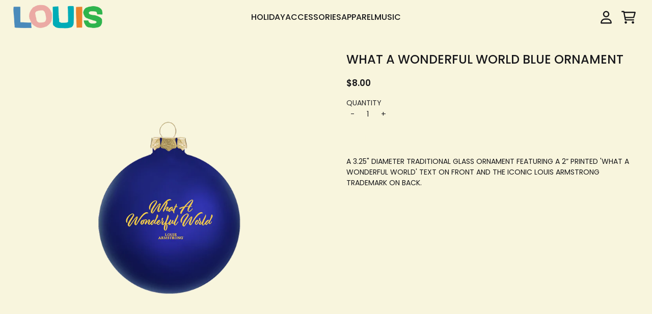

--- FILE ---
content_type: text/javascript
request_url: https://shop.louisarmstrongfoundation.org/cdn/shop/t/22/assets/runtime.bundle.js?v=50823953701482195291740511721
body_size: 829
content:
(()=>{"use strict";var e,r,t,o={},a={};function i(e){var r=a[e];if(void 0!==r)return r.exports;var t=a[e]={exports:{}};return o[e].call(t.exports,t,t.exports,i),t.exports}i.m=o,e=[],i.O=(r,t,o,a)=>{if(!t){var n=1/0;for(s=0;s<e.length;s++){for(var[t,o,a]=e[s],c=!0,l=0;l<t.length;l++)(!1&a||n>=a)&&Object.keys(i.O).every((e=>i.O[e](t[l])))?t.splice(l--,1):(c=!1,a<n&&(n=a));if(c){e.splice(s--,1);var u=o();void 0!==u&&(r=u)}}return r}a=a||0;for(var s=e.length;s>0&&e[s-1][2]>a;s--)e[s]=e[s-1];e[s]=[t,o,a]},i.n=e=>{var r=e&&e.__esModule?()=>e.default:()=>e;return i.d(r,{a:r}),r},i.d=(e,r)=>{for(var t in r)i.o(r,t)&&!i.o(e,t)&&Object.defineProperty(e,t,{enumerable:!0,get:r[t]})},i.f={},i.e=e=>Promise.all(Object.keys(i.f).reduce(((r,t)=>(i.f[t](e,r),r)),[])),i.u=e=>41===e?"2a1074cc9cbd02aa8aeb_side-drawer_build.js":16===e?"eac8fc9228a7dc2ad172_facets-filters_build.js":9===e?"5ec623ab502fc0f47e22_collection-view-more_build.js":50===e?"044cb15c125303c7dfc4_50_build.js":30===e?"c3867dde0f761a69ad16_particle-animation-chunk_build.js":49===e?"6785957be16686a788aa_49_build.js":6===e?"fe203cbfe31a6f85912e_carousel-import_build.js":void 0,i.miniCssF=e=>{},i.g=function(){if("object"==typeof globalThis)return globalThis;try{return this||new Function("return this")()}catch(e){if("object"==typeof window)return window}}(),i.o=(e,r)=>Object.prototype.hasOwnProperty.call(e,r),r={},t="gcom-rhythm:",i.l=(e,o,a,n)=>{if(r[e])r[e].push(o);else{var c,l;if(void 0!==a)for(var u=document.getElementsByTagName("script"),s=0;s<u.length;s++){var d=u[s];if(d.getAttribute("src")==e||d.getAttribute("data-webpack")==t+a){c=d;break}}c||(l=!0,(c=document.createElement("script")).charset="utf-8",c.timeout=120,i.nc&&c.setAttribute("nonce",i.nc),c.setAttribute("data-webpack",t+a),c.src=e),r[e]=[o];var f=(t,o)=>{c.onerror=c.onload=null,clearTimeout(p);var a=r[e];if(delete r[e],c.parentNode&&c.parentNode.removeChild(c),a&&a.forEach((e=>e(o))),t)return t(o)},p=setTimeout(f.bind(null,void 0,{type:"timeout",target:c}),12e4);c.onerror=f.bind(null,c.onerror),c.onload=f.bind(null,c.onload),l&&document.head.appendChild(c)}},i.r=e=>{"undefined"!=typeof Symbol&&Symbol.toStringTag&&Object.defineProperty(e,Symbol.toStringTag,{value:"Module"}),Object.defineProperty(e,"__esModule",{value:!0})},(()=>{var e;i.g.importScripts&&(e=i.g.location+"");var r=i.g.document;if(!e&&r&&(r.currentScript&&(e=r.currentScript.src),!e)){var t=r.getElementsByTagName("script");if(t.length)for(var o=t.length-1;o>-1&&!e;)e=t[o--].src}if(!e)throw new Error("Automatic publicPath is not supported in this browser");e=e.replace(/#.*$/,"").replace(/\?.*$/,"").replace(/\/[^\/]+$/,"/"),i.p=e})(),(()=>{var e={37:0};i.f.j=(r,t)=>{var o=i.o(e,r)?e[r]:void 0;if(0!==o)if(o)t.push(o[2]);else if(37!=r){var a=new Promise(((t,a)=>o=e[r]=[t,a]));t.push(o[2]=a);var n=i.p+i.u(r),c=new Error;i.l(n,(t=>{if(i.o(e,r)&&(0!==(o=e[r])&&(e[r]=void 0),o)){var a=t&&("load"===t.type?"missing":t.type),n=t&&t.target&&t.target.src;c.message="Loading chunk "+r+" failed.\n("+a+": "+n+")",c.name="ChunkLoadError",c.type=a,c.request=n,o[1](c)}}),"chunk-"+r,r)}else e[r]=0},i.O.j=r=>0===e[r];var r=(r,t)=>{var o,a,[n,c,l]=t,u=0;if(n.some((r=>0!==e[r]))){for(o in c)i.o(c,o)&&(i.m[o]=c[o]);if(l)var s=l(i)}for(r&&r(t);u<n.length;u++)a=n[u],i.o(e,a)&&e[a]&&e[a][0](),e[a]=0;return i.O(s)},t=self.webpackChunkgcom_rhythm=self.webpackChunkgcom_rhythm||[];t.forEach(r.bind(null,0)),t.push=r.bind(null,t.push.bind(t))})(),i.nc=void 0})();